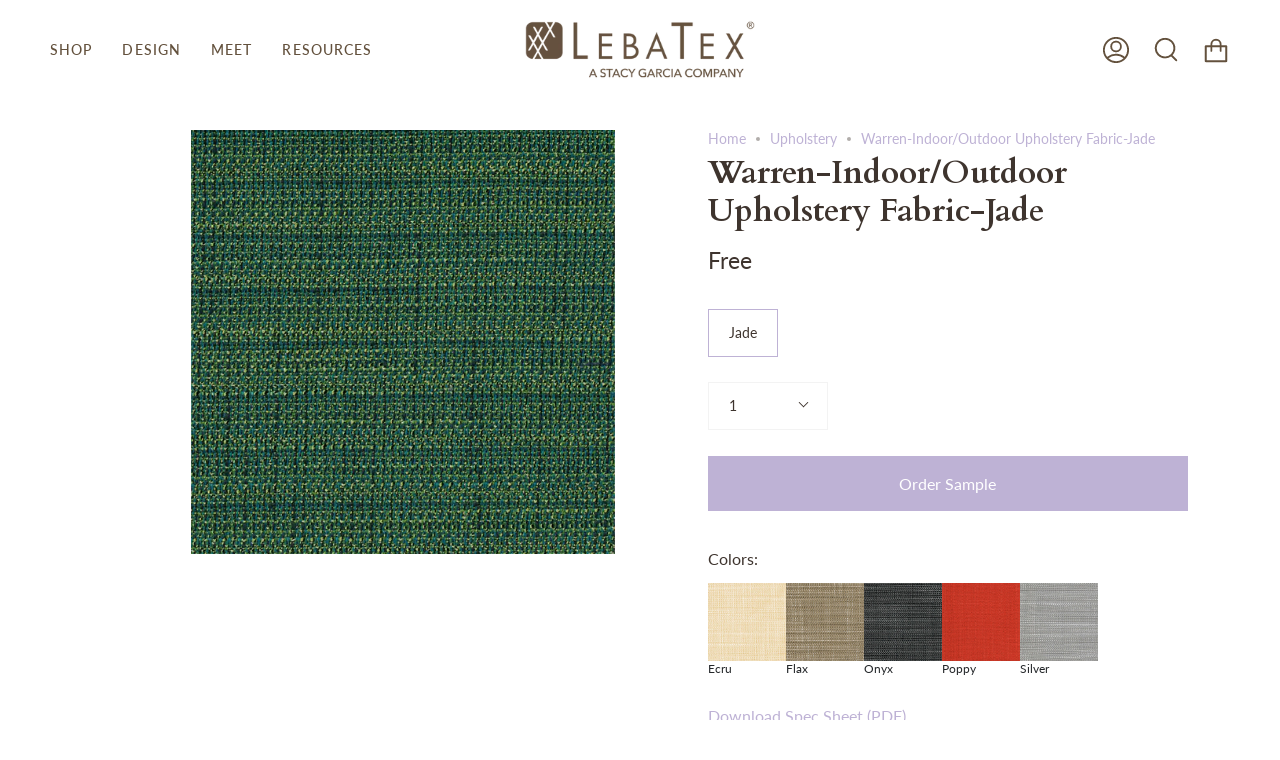

--- FILE ---
content_type: text/html; charset=utf-8
request_url: https://www.lebatex.com/products/warren-jade?section_id=api-product-grid-item
body_size: 1026
content:
<div id="shopify-section-api-product-grid-item" class="shopify-section">
<div data-api-content>
<div class="product-item large-up--one-quarter medium--one-quarter small--one-whole  product-item--centered product-item--outer-text product-item--has-quickbuy product-item--api-product-grid-item-" data-product-grid-item data-slide="||itemIndex||" data-slide-index="||itemIndex||"><div class="product-item__image" data-product-image>
    <a class="product-link product-link--image" href="/products/warren-jade" aria-label="Warren-Indoor/Outdoor Upholstery Fabric-Jade" data-grid-link="/products/warren-jade"><div class="product-item__bg lazyload"
          data-grid-slide
          data-aos="img-in"
          data-aos-delay="||itemAosDelay||"
          data-aos-duration="800"
          data-aos-anchor="||itemAnimationAnchor||"
          data-aos-easing="ease-out-quart"
          data-bgset="//www.lebatex.com/cdn/shop/products/Warren_Jade_180x.jpg?v=1657288762 180w 180h,//www.lebatex.com/cdn/shop/products/Warren_Jade_360x.jpg?v=1657288762 360w 360h,//www.lebatex.com/cdn/shop/products/Warren_Jade_540x.jpg?v=1657288762 540w 540h,//www.lebatex.com/cdn/shop/products/Warren_Jade_720x.jpg?v=1657288762 720w 720h,//www.lebatex.com/cdn/shop/products/Warren_Jade_900x.jpg?v=1657288762 900w 901h,//www.lebatex.com/cdn/shop/products/Warren_Jade_1080x.jpg?v=1657288762 1080w 1081h,//www.lebatex.com/cdn/shop/products/Warren_Jade_1296x.jpg?v=1657288762 1296w 1297h,//www.lebatex.com/cdn/shop/products/Warren_Jade.jpg?v=1657288762 1499w 1500h">&nbsp;</div>

      <noscript>
        <div class="product-item__image no-js-image" style="background-image:url('//www.lebatex.com/cdn/shop/products/Warren_Jade_540x.jpg?v=1657288762'); background-size: contain; background-position: center center; background-repeat: no-repeat;"></div>
      </noscript>
    </a>

    <quick-add-product>
        <div class="quick-add__holder" data-quick-add-holder="7751775551723">
          <button 
            class="quick-add__button-mobile" 
            type="button" 
            tabindex="-1" 
            data-quick-add-btn-mobile>
            <span class="visually-hidden">Add Sample</span>
            <span class="btn__plus">
              <svg width="10px" height="10px" viewBox="0 0 10 10" class="icon icon-plus">
                <path d="M5,0.5 C5.27614237,0.5 5.5,0.723857625 5.5,1 L5.5,5 L9.5,5 C9.77614237,5 10,5.22385763 10,5.5 C10,5.77614237 9.77614237,6 9.5,6 L5.5,6 L5.5,10 C5.5,10.2761424 5.27614237,10.5 5,10.5 C4.72385763,10.5 4.5,10.2761424 4.5,10 L4.5,6 L0.5,6 C0.223857625,6 3.38176876e-17,5.77614237 0,5.5 C-3.38176876e-17,5.22385763 0.223857625,5 0.5,5 L4.5,5 L4.5,1 C4.5,0.723857625 4.72385763,0.5 5,0.5 Z" fill-rule="nonzero"></path>
              </svg>
            </span>
            <span class="btn__added">&nbsp;</span>
            <span class="btn__loader">
              <svg height="18" width="18" class="svg-loader">
                <circle r="7" cx="9" cy="9" />
                <circle stroke-dasharray="87.96459430051421 87.96459430051421" r="7" cx="9" cy="9" />
              </svg>
            </span>
          </button>

          <button
            class="quick-add__button caps"
            type="button"
            data-focus-element
            data-quick-add-btn
            
            data-quick-add-variant="43022408286443" 
            >
              <span class="btn__text">Add Sample</span>
              <span class="btn__added">&nbsp;</span>
              <span class="btn__loader">
                <svg height="18" width="18" class="svg-loader">
                  <circle r="7" cx="9" cy="9" />
                  <circle stroke-dasharray="87.96459430051421 87.96459430051421" r="7" cx="9" cy="9" />
                </svg>
              </span>
              <span class="btn__error" data-message-error>&nbsp;</span>
          </button><script data-quick-add-modal-template type="text/x-template">
              <div class="product-quick-add" data-quick-add-modal id="7751775551723" aria-hidden="true">
                <div class="product-quick-add__overlay" data-micromodal-close tabindex="-1"></div>
  
                <div class="product-quick-add__content" role="dialog" aria-modal="true" data-product-upsell-container>
                  <button type="button" data-micromodal-close class="product-quick-add__close" aria-label="Close"><svg aria-hidden="true" focusable="false" role="presentation" class="icon icon-close" viewBox="0 0 20 20"><path d="M15.89 14.696l-4.734-4.734 4.717-4.717c.4-.4.37-1.085-.03-1.485s-1.085-.43-1.485-.03L9.641 8.447 4.97 3.776c-.4-.4-1.085-.37-1.485.03s-.43 1.085-.03 1.485l4.671 4.671-4.688 4.688c-.4.4-.37 1.085.03 1.485s1.085.43 1.485.03l4.688-4.687 4.734 4.734c.4.4 1.085.37 1.485-.03s.43-1.085.03-1.485z"/></svg></button>
  
                  <div class="product-quick-add__inner" data-product-upsell-ajax></div>
                </div>
              </div>
            </script></div>
      </quick-add-product>
  </div>

  <div class="product-information"
    data-aos="fade"
    data-aos-delay="||itemAosDelay||"
    data-aos-duration="800"
    data-aos-anchor="||itemAnimationAnchor||"
    data-product-information>
    <a class="product-link product-link--info" href="/products/warren-jade" aria-label="Warren-Indoor/Outdoor Upholstery Fabric-Jade" data-grid-link="/products/warren-jade"><p class="product__grid__title product__grid__element">
        <span class="product__grid__title__default product__grid__element__default">Warren-Indoor/Outdoor Upholstery Fabric-Jade</span></p><div class="product__grid__price product__grid__element">
        <div class="product__grid__price__default product__grid__element__default">
          <span class="price">
            
              <span class="new-price">
                
Free
</span>
              
            
          </span>
          
        </div></div></a>
  </div>
</div></div></div>